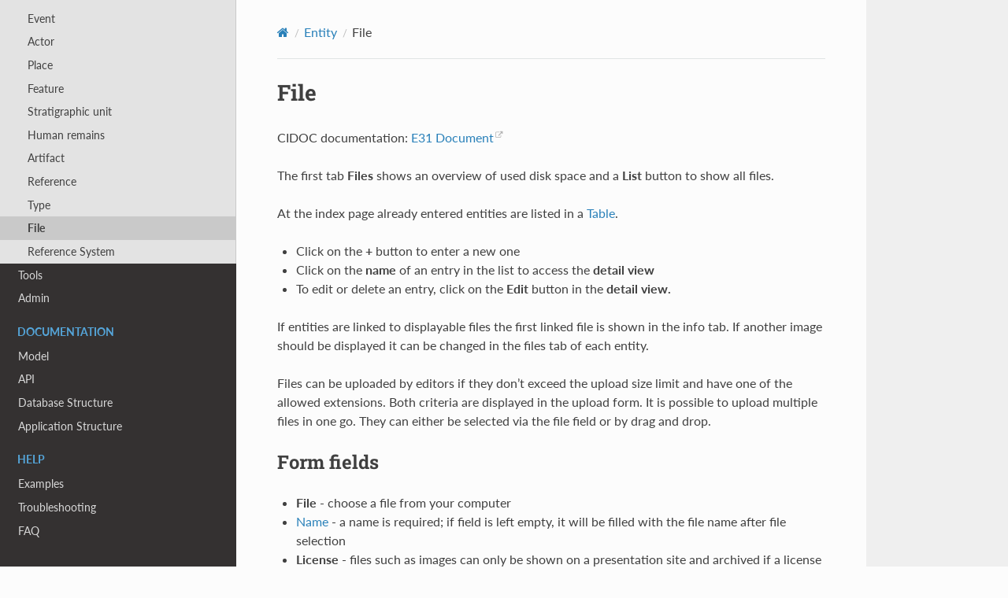

--- FILE ---
content_type: text/html
request_url: https://manual.openatlas.eu/entity/file.html
body_size: 4313
content:



<!DOCTYPE html>
<html class="writer-html5" lang="en" data-content_root="../">
<head>
  <meta charset="utf-8" /><meta name="viewport" content="width=device-width, initial-scale=1" />

  <meta name="viewport" content="width=device-width, initial-scale=1.0" />
  <title>File &mdash; OpenAtlas 9.0.0 documentation</title>
      <link rel="stylesheet" type="text/css" href="../_static/pygments.css?v=fa44fd50" />
      <link rel="stylesheet" type="text/css" href="../_static/css/theme.css?v=f5127f15" />
      <link rel="stylesheet" href="../_static/style.css" type="text/css" />

  
      <script src="../_static/jquery.js?v=8dae8fb0"></script>
      <script src="../_static/_sphinx_javascript_frameworks_compat.js?v=2cd50e6c"></script>
      <script src="../_static/documentation_options.js?v=801c8461"></script>
      <script src="../_static/doctools.js?v=9bcbadda"></script>
      <script src="../_static/sphinx_highlight.js?v=dc90522c"></script>
    <script src="../_static/js/theme.js"></script>
    <link rel="search" title="Search" href="../search.html" />
    <link rel="next" title="Reference System" href="reference_system.html" />
    <link rel="prev" title="Type" href="type.html" /> 
</head>

<body class="wy-body-for-nav"> 
  <div class="wy-grid-for-nav">
    <nav data-toggle="wy-nav-shift" class="wy-nav-side">
      <div class="wy-side-scroll">
        <div class="wy-side-nav-search" >

          
          
          <a href="../index.html" class="icon icon-home">
            OpenAtlas
              <img src="../_static/logo.png" class="logo" alt="Logo"/>
          </a>
<div role="search">
  <form id="rtd-search-form" class="wy-form" action="../search.html" method="get">
    <input type="text" name="q" placeholder="Search docs" aria-label="Search docs" />
    <input type="hidden" name="check_keywords" value="yes" />
    <input type="hidden" name="area" value="default" />
  </form>
</div>
        </div><div class="wy-menu wy-menu-vertical" data-spy="affix" role="navigation" aria-label="Navigation menu">
              <p class="caption" role="heading"><span class="caption-text">User interface</span></p>
<ul class="current">
<li class="toctree-l1"><a class="reference internal" href="../features.html">Features</a></li>
<li class="toctree-l1"><a class="reference internal" href="../overview.html">Overview</a></li>
<li class="toctree-l1 current"><a class="reference internal" href="index.html">Entity</a><ul class="current">
<li class="toctree-l2"><a class="reference internal" href="source.html">Source</a></li>
<li class="toctree-l2"><a class="reference internal" href="event.html">Event</a></li>
<li class="toctree-l2"><a class="reference internal" href="actor.html">Actor</a></li>
<li class="toctree-l2"><a class="reference internal" href="place.html">Place</a></li>
<li class="toctree-l2"><a class="reference internal" href="feature.html">Feature</a></li>
<li class="toctree-l2"><a class="reference internal" href="stratigraphic_unit.html">Stratigraphic unit</a></li>
<li class="toctree-l2"><a class="reference internal" href="human_remains.html">Human remains</a></li>
<li class="toctree-l2"><a class="reference internal" href="artifact.html">Artifact</a></li>
<li class="toctree-l2"><a class="reference internal" href="reference.html">Reference</a></li>
<li class="toctree-l2"><a class="reference internal" href="type.html">Type</a></li>
<li class="toctree-l2 current"><a class="current reference internal" href="#">File</a></li>
<li class="toctree-l2"><a class="reference internal" href="reference_system.html">Reference System</a></li>
</ul>
</li>
<li class="toctree-l1"><a class="reference internal" href="../tools/index.html">Tools</a></li>
<li class="toctree-l1"><a class="reference internal" href="../admin/index.html">Admin</a></li>
</ul>
<p class="caption" role="heading"><span class="caption-text">Documentation</span></p>
<ul>
<li class="toctree-l1"><a class="reference internal" href="../model/index.html">Model</a></li>
<li class="toctree-l1"><a class="reference internal" href="../technical/api.html">API</a></li>
<li class="toctree-l1"><a class="reference internal" href="../technical/database_structure.html">Database Structure</a></li>
<li class="toctree-l1"><a class="reference internal" href="../technical/application_structure.html">Application Structure</a></li>
</ul>
<p class="caption" role="heading"><span class="caption-text">Help</span></p>
<ul>
<li class="toctree-l1"><a class="reference internal" href="../examples/index.html">Examples</a></li>
<li class="toctree-l1"><a class="reference internal" href="../troubleshooting/index.html">Troubleshooting</a></li>
<li class="toctree-l1"><a class="reference internal" href="../faq.html">FAQ</a></li>
</ul>

        </div>
      </div>
    </nav>

    <section data-toggle="wy-nav-shift" class="wy-nav-content-wrap"><nav class="wy-nav-top" aria-label="Mobile navigation menu" >
          <i data-toggle="wy-nav-top" class="fa fa-bars"></i>
          <a href="../index.html">OpenAtlas</a>
      </nav>

      <div class="wy-nav-content">
        <div class="rst-content style-external-links">
          <div role="navigation" aria-label="Page navigation">
  <ul class="wy-breadcrumbs">
      <li><a href="../index.html" class="icon icon-home" aria-label="Home"></a></li>
          <li class="breadcrumb-item"><a href="index.html">Entity</a></li>
      <li class="breadcrumb-item active">File</li>
      <li class="wy-breadcrumbs-aside">
      </li>
  </ul>
  <hr/>
</div>
          <div role="main" class="document" itemscope="itemscope" itemtype="http://schema.org/Article">
           <div itemprop="articleBody">
             
  <section id="file">
<h1>File<a class="headerlink" href="#file" title="Link to this heading"></a></h1>
<div class="toctree-wrapper compound">
</div>
<p>CIDOC documentation: <a class="extlink-cidoc_entity reference external" href="https://www.cidoc-crm.org/Entity/e31-document/version-7.1">E31 Document</a></p>
<p>The first tab <strong>Files</strong> shows an overview of used disk space and a <strong>List</strong>
button to show all files.</p>
<p>At the index page already entered entities are listed in a <a class="reference internal" href="../ui/table.html"><span class="doc">Table</span></a>.</p>
<ul class="simple">
<li><p>Click on the <strong>+</strong> button to enter a new one</p></li>
<li><p>Click on the <strong>name</strong> of an entry in the list to access the <strong>detail view</strong></p></li>
<li><p>To edit or delete an entry, click on the <strong>Edit</strong> button in the <strong>detail
view.</strong></p></li>
</ul>
<p>If entities are linked to displayable files the first linked file is shown in
the info tab. If another image should be displayed it can be changed in the
files tab of each entity.</p>
<p>Files can be uploaded by editors if they don’t exceed the upload size limit and
have one of the allowed extensions. Both criteria are displayed in the
upload form. It is possible to upload multiple files in one go. They can
either be selected via the file field or by drag and drop.</p>
<section id="form-fields">
<h2>Form fields<a class="headerlink" href="#form-fields" title="Link to this heading"></a></h2>
<ul class="simple">
<li><p><strong>File</strong> - choose a file from your computer</p></li>
<li><p><a class="reference internal" href="../ui/name.html"><span class="doc">Name</span></a> - a name is required; if field is left empty, it will be
filled with the file name after file selection</p></li>
<li><p><strong>License</strong> - files such as images can only be shown on a presentation
site and archived if a license is defined; furthermore it is just good
practice to define licence</p></li>
<li><p><a class="reference internal" href="../ui/description.html"><span class="doc">Description</span></a></p></li>
</ul>
</section>
<section id="form-fields-important-for-public-sharing">
<h2>Form fields important for public sharing<a class="headerlink" href="#form-fields-important-for-public-sharing" title="Link to this heading"></a></h2>
<p>Beside the license other information is important in case it is planned to
share files with the public, e.g. at a presentation site or a public archive.
More information is available at <a class="reference internal" href="../faq.html#public-sharing-label"><span class="std std-ref">How to make files available for the public</span></a></p>
<ul class="simple">
<li><p><strong>Public sharing allowed</strong> - indicates if public sharing is allowed</p></li>
<li><p><strong>Creator</strong> - the creator of the file, e.g. the designer of a logo</p></li>
<li><p><strong>License holder</strong> - mention if different from creator</p></li>
</ul>
</section>
<section id="can-be-linked-via-tabs-to">
<h2>Can be linked via tabs to<a class="headerlink" href="#can-be-linked-via-tabs-to" title="Link to this heading"></a></h2>
<ul class="simple">
<li><p><a class="reference internal" href="source.html"><span class="doc">Source</span></a></p></li>
<li><p><a class="reference internal" href="event.html"><span class="doc">Event</span></a></p></li>
<li><p><a class="reference internal" href="actor.html"><span class="doc">Actor</span></a></p></li>
<li><p><a class="reference internal" href="place.html"><span class="doc">Place</span></a></p></li>
<li><p><a class="reference internal" href="reference.html"><span class="doc">Reference</span></a></p></li>
</ul>
</section>
<section id="settings">
<h2>Settings<a class="headerlink" href="#settings" title="Link to this heading"></a></h2>
<p>File settings can be accessed via the Files menu item. Not all users can
change the settings; Options provided are:</p>
<ul class="simple">
<li><p><strong>Maximum file size in MB</strong> limits the maximum file size; also limits the
total size when multiple files are uploaded together</p></li>
<li><p><strong>Profile image width in pixel</strong> - related to the layout of info tabs</p></li>
<li><p><strong>Allowed file extensions</strong> - e.g. pdf, jpg, jpeg, svg</p></li>
</ul>
<p>Images that can be displayed in the browser are defined through their
extensions and can be changed in the configuration file
(e.g. instance/production.py) default is:</p>
<div class="highlight-python notranslate"><div class="highlight"><pre><span></span><span class="n">DISPLAY_FILE_EXT</span> <span class="o">=</span> <span class="p">[</span><span class="s1">&#39;.bmp&#39;</span><span class="p">,</span> <span class="s1">&#39;.gif&#39;</span><span class="p">,</span> <span class="s1">&#39;.ico&#39;</span><span class="p">,</span> <span class="s1">&#39;.jpeg&#39;</span><span class="p">,</span> <span class="s1">&#39;.jpg&#39;</span><span class="p">,</span> <span class="s1">&#39;.png&#39;</span><span class="p">,</span> <span class="s1">&#39;.svg&#39;</span><span class="p">]</span>
</pre></div>
</div>
</section>
<section id="logo">
<h2>Logo<a class="headerlink" href="#logo" title="Link to this heading"></a></h2>
<p>You can chose a custom logo. To do so chose an already uploaded file with a
displayable file extension. The displayed logo has a max-height of 120 px.
If you have selected a larger image your browser will try to scale it.</p>
</section>
<section id="image-preview">
<h2>Image preview<a class="headerlink" href="#image-preview" title="Link to this heading"></a></h2>
<p>If image processing is enabled (default=on, configurable by admins) small
images of files are shown in tables.</p>
</section>
<section id="how-to-make-files-available-for-the-public">
<h2>How to make files available for the public<a class="headerlink" href="#how-to-make-files-available-for-the-public" title="Link to this heading"></a></h2>
<p>In case files are supposed to be shared with the public, e.g. on a presentation
site or a public archive, several criteria have to be met.</p>
<section id="criteria-checked-by-the-software">
<h3>Criteria checked by the software<a class="headerlink" href="#criteria-checked-by-the-software" title="Link to this heading"></a></h3>
<ul class="simple">
<li><p>The file must exist</p></li>
<li><p>A license has to be specified</p></li>
<li><p><strong>Public sharing allowed</strong> has to be marked</p></li>
</ul>
<p>In case these criteria aren’t met, a file won’t be:</p>
<ul class="simple">
<li><p>Shared via the <a class="reference internal" href="../technical/api.html"><span class="doc">API</span></a></p></li>
<li><p>Won’t show up on presentation sites developed by the OpenAtlas team</p></li>
<li><p>Won’t be included in long time archiving
if <a class="reference external" href="https://arche.acdh.oeaw.ac.at/">ARCHE</a> is used</p></li>
</ul>
</section>
<section id="criteria-checked-by-managers-and-users">
<h3>Criteria checked by managers and users<a class="headerlink" href="#criteria-checked-by-managers-and-users" title="Link to this heading"></a></h3>
<ul class="simple">
<li><p>The linked license is correct and allows public sharing</p></li>
<li><p>Other license specific criteria, e.g. specifying the creator, are met</p></li>
</ul>
<p>A automatic check for those specifics is not possible as there are many
licenses with numerous different criteria. Therefore it is the
responsibility of the project management to ensure that all necessary
requirements are met. To indicate this use the <strong>public sharing
allowed</strong> flag.</p>
<p><strong>Used licenses should linked to an external reference (e.g. an URL) were
possible as it is informative for other users and viewers.</strong></p>
</section>
</section>
</section>


           </div>
          </div>
          <footer><div class="rst-footer-buttons" role="navigation" aria-label="Footer">
        <a href="type.html" class="btn btn-neutral float-left" title="Type" accesskey="p" rel="prev"><span class="fa fa-arrow-circle-left" aria-hidden="true"></span> Previous</a>
        <a href="reference_system.html" class="btn btn-neutral float-right" title="Reference System" accesskey="n" rel="next">Next <span class="fa fa-arrow-circle-right" aria-hidden="true"></span></a>
    </div>

  <hr/>

  <div role="contentinfo">
    <p></p>
  </div>

  Built with <a href="https://www.sphinx-doc.org/">Sphinx</a> using a
    <a href="https://github.com/readthedocs/sphinx_rtd_theme">theme</a>
    provided by <a href="https://readthedocs.org">Read the Docs</a>.
  
        <p>CC BY 4.0, Alexander Watzinger and the OpenAtlas team</p>
        <script type="text/javascript">
            <!-- Adds target=_blank to external links -->
            $(document).ready(function () {
                $('a[href^="http://"], a[href^="https://"]').not('a[class*=internal]').attr('target', '_blank');
            });
        </script>


</footer>
        </div>
      </div>
    </section>
  </div>
  <script>
      jQuery(function () {
          SphinxRtdTheme.Navigation.enable(true);
      });
  </script> 

</body>
</html>

--- FILE ---
content_type: text/css
request_url: https://manual.openatlas.eu/_static/style.css
body_size: 129
content:
@charset "UTF-8";

.rst-content a, .rst-content a:visited {
  color: #2980B9;
}

.wy-side-nav-search > div.version {
  color: white;
}


--- FILE ---
content_type: text/javascript
request_url: https://manual.openatlas.eu/_static/js/theme.js
body_size: 2810
content:
// jQuery is included via the sphinxcontrib-jquery extension that we depend on
var jQuery = (typeof(window) != 'undefined') ? window.jQuery : require('jquery');

// Sphinx theme nav state
function ThemeNav () {

    var nav = {
        navBar: null,
        win: null,
        winScroll: false,
        winResize: false,
        linkScroll: false,
        winPosition: 0,
        winHeight: null,
        docHeight: null,
        isRunning: false
    };

    nav.enable = function (withStickyNav) {
        var self = this;

        // TODO this can likely be removed once the theme javascript is broken
        // out from the RTD assets. This just ensures old projects that are
        // calling `enable()` get the sticky menu on by default. All other cals
        // to `enable` should include an argument for enabling the sticky menu.
        if (typeof(withStickyNav) == 'undefined') {
            withStickyNav = true;
        }

        if (self.isRunning) {
            // Only allow enabling nav logic once
            return;
        }

        self.isRunning = true;
        jQuery(function ($) {
            self.init($);

            self.reset();
            self.win.on('hashchange', self.reset);

            if (withStickyNav) {
                // Set scroll monitor
                self.win.on('scroll', function () {
                    if (!self.linkScroll) {
                        if (!self.winScroll) {
                            self.winScroll = true;
                            requestAnimationFrame(function() { self.onScroll(); });
                        }
                    }
                });
            }

            // Set resize monitor
            self.win.on('resize', function () {
                if (!self.winResize) {
                    self.winResize = true;
                    requestAnimationFrame(function() { self.onResize(); });
                }
            });

            self.onResize();
        });

    };

    // TODO remove this with a split in theme and Read the Docs JS logic as
    // well, it's only here to support 0.3.0 installs of our theme.
    nav.enableSticky = function() {
        this.enable(true);
    };

    nav.init = function ($) {
        var doc = $(document),
            self = this;

        this.navBar = $('div.wy-side-scroll:first');
        this.win = $(window);

        // Set up javascript UX bits
        $(document)
            // Shift nav in mobile when clicking the menu.
            .on('click', "[data-toggle='wy-nav-top']", function() {
                $("[data-toggle='wy-nav-shift']").toggleClass("shift");
                $("[data-toggle='rst-versions']").toggleClass("shift");
            })

            // Nav menu link click operations
            .on('click', ".wy-menu-vertical ul li a[href^='#']", function() {
                var target = $(this);
                // Close menu when you click a link.
                $("[data-toggle='wy-nav-shift']").removeClass("shift");
                $("[data-toggle='rst-versions']").toggleClass("shift");
                // Handle dynamic display of l3 and l4 nav lists
                self.toggleCurrent(target);
                self.hashChange();
            })
            .on('click', "[data-toggle='rst-current-version']", function() {
                $("[data-toggle='rst-versions']").toggleClass("shift-up");
            })

        // Make tables responsive
        $("table.docutils:not(.field-list,.footnote,.citation)")
            .wrap("<div class='wy-table-responsive'></div>");

        // Add extra class to responsive tables that contain
        // footnotes or citations so that we can target them for styling
        $("table.docutils.footnote")
            .wrap("<div class='wy-table-responsive footnote'></div>");
        $("table.docutils.citation")
            .wrap("<div class='wy-table-responsive citation'></div>");

        // Add expand links to all parents of nested ul
        $('.wy-menu-vertical ul').not('.simple').siblings('a').each(function () {
            var link = $(this);
                expand =
                    $('<button class="toctree-expand" title="Open/close menu"></button>');
            expand.on('click', function (ev) {
                self.toggleCurrent(link);
                ev.stopPropagation();
                return false;
            });
            link.prepend(expand);
        });
    };

    nav.reset = function () {
        // Get anchor from URL and open up nested nav
        var anchor = encodeURI(window.location.hash) || '#';

        try {
            var vmenu = $('.wy-menu-vertical');
            var link = vmenu.find('[href="' + anchor + '"]');
            if (link.length === 0) {
                // this link was not found in the sidebar.
                // Find associated id element, then its closest section
                // in the document and try with that one.
                var id_elt = $('.document [id="' + anchor.substring(1) + '"]');
                var closest_section = id_elt.closest('div.section');
                link = vmenu.find('[href="#' + closest_section.attr("id") + '"]');
                if (link.length === 0) {
                    // still not found in the sidebar. fall back to main section
                    link = vmenu.find('[href="#"]');
                }
            }
            // If we found a matching link then reset current and re-apply
            // otherwise retain the existing match
            if (link.length > 0) {
                $('.wy-menu-vertical .current')
                    .removeClass('current')
                    .attr('aria-expanded','false');
                link.addClass('current')
                    .attr('aria-expanded','true');
                link.closest('li.toctree-l1')
                    .parent()
                    .addClass('current')
                    .attr('aria-expanded','true');
                for (let i = 1; i <= 10; i++) {
                    link.closest('li.toctree-l' + i)
                        .addClass('current')
                        .attr('aria-expanded','true');
                }
                link[0].scrollIntoView();
            }
        }
        catch (err) {
            console.log("Error expanding nav for anchor", err);
        }

    };

    nav.onScroll = function () {
        this.winScroll = false;
        var newWinPosition = this.win.scrollTop(),
            winBottom = newWinPosition + this.winHeight,
            navPosition = this.navBar.scrollTop(),
            newNavPosition = navPosition + (newWinPosition - this.winPosition);
        if (newWinPosition < 0 || winBottom > this.docHeight) {
            return;
        }
        this.navBar.scrollTop(newNavPosition);
        this.winPosition = newWinPosition;
    };

    nav.onResize = function () {
        this.winResize = false;
        this.winHeight = this.win.height();
        this.docHeight = $(document).height();
    };

    nav.hashChange = function () {
        this.linkScroll = true;
        this.win.one('hashchange', function () {
            this.linkScroll = false;
        });
    };

    nav.toggleCurrent = function (elem) {
        var parent_li = elem.closest('li');
        parent_li
            .siblings('li.current')
            .removeClass('current')
            .attr('aria-expanded','false');
        parent_li
            .siblings()
            .find('li.current')
            .removeClass('current')
            .attr('aria-expanded','false');
        var children = parent_li.find('> ul li');
        // Don't toggle terminal elements.
        if (children.length) {
            children
                .removeClass('current')
                .attr('aria-expanded','false');
            parent_li
                .toggleClass('current')
                .attr('aria-expanded', function(i, old) {
                    return old == 'true' ? 'false' : 'true';
                });
        }
    }

    return nav;
};

_ThemeNav = ThemeNav();

if (typeof(window) != 'undefined') {
    window.SphinxRtdTheme = {
        Navigation: _ThemeNav,
        // TODO remove this once static assets are split up between the theme
        // and Read the Docs. For now, this patches 0.3.0 to be backwards
        // compatible with a pre-0.3.0 layout.html
        StickyNav: _ThemeNav,
    };
}


// requestAnimationFrame polyfill by Erik Möller. fixes from Paul Irish and Tino Zijdel
// https://gist.github.com/paulirish/1579671
// MIT license

(function() {
    var lastTime = 0;
    var vendors = ['ms', 'moz', 'webkit', 'o'];
    for(var x = 0; x < vendors.length && !window.requestAnimationFrame; ++x) {
        window.requestAnimationFrame = window[vendors[x]+'RequestAnimationFrame'];
        window.cancelAnimationFrame = window[vendors[x]+'CancelAnimationFrame']
                                   || window[vendors[x]+'CancelRequestAnimationFrame'];
    }

    if (!window.requestAnimationFrame)
        window.requestAnimationFrame = function(callback, element) {
            var currTime = new Date().getTime();
            var timeToCall = Math.max(0, 16 - (currTime - lastTime));
            var id = window.setTimeout(function() { callback(currTime + timeToCall); },
              timeToCall);
            lastTime = currTime + timeToCall;
            return id;
        };

    if (!window.cancelAnimationFrame)
        window.cancelAnimationFrame = function(id) {
            clearTimeout(id);
        };
}());
